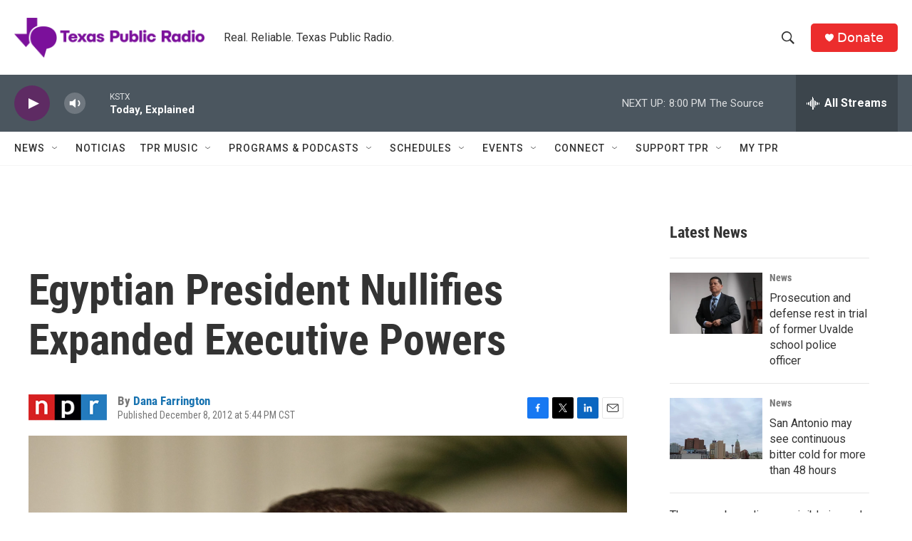

--- FILE ---
content_type: text/html; charset=utf-8
request_url: https://www.google.com/recaptcha/api2/aframe
body_size: 268
content:
<!DOCTYPE HTML><html><head><meta http-equiv="content-type" content="text/html; charset=UTF-8"></head><body><script nonce="kw7aQwnKIDhBNPShO1Vuag">/** Anti-fraud and anti-abuse applications only. See google.com/recaptcha */ try{var clients={'sodar':'https://pagead2.googlesyndication.com/pagead/sodar?'};window.addEventListener("message",function(a){try{if(a.source===window.parent){var b=JSON.parse(a.data);var c=clients[b['id']];if(c){var d=document.createElement('img');d.src=c+b['params']+'&rc='+(localStorage.getItem("rc::a")?sessionStorage.getItem("rc::b"):"");window.document.body.appendChild(d);sessionStorage.setItem("rc::e",parseInt(sessionStorage.getItem("rc::e")||0)+1);localStorage.setItem("rc::h",'1768960685055');}}}catch(b){}});window.parent.postMessage("_grecaptcha_ready", "*");}catch(b){}</script></body></html>